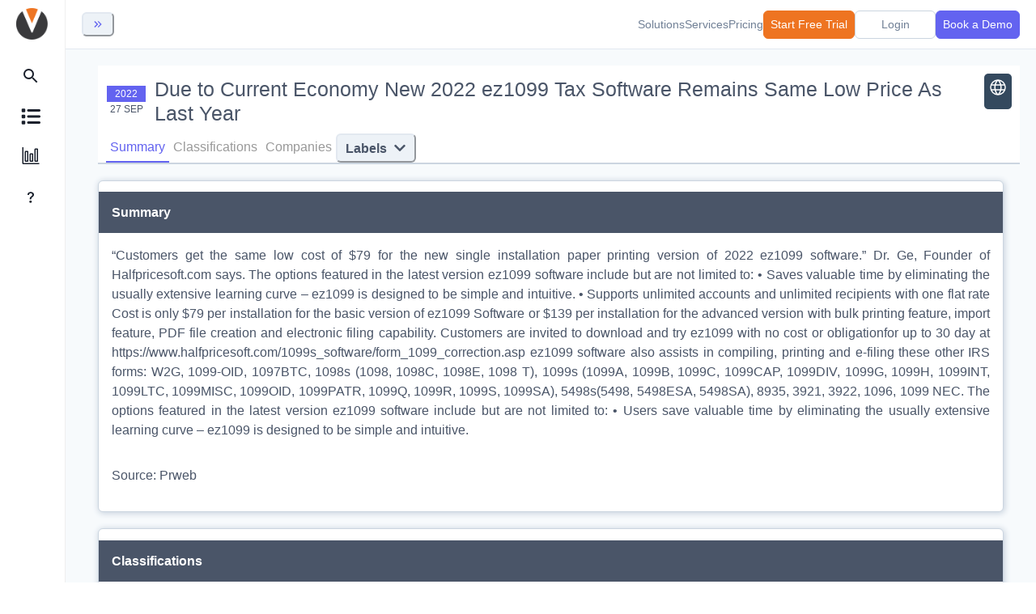

--- FILE ---
content_type: text/html; charset=UTF-8
request_url: https://www.isvworld.com/search/news/1251642
body_size: 21187
content:
<!DOCTYPE html>
<html  lang="en" dir="ltr">
  <head>
    <meta charset="utf-8" />
<script async src="https://www.googletagmanager.com/gtag/js?id=UA-38129908-2" type="text/plain" id="cookies_ga_google_analytics_tracking_file" data-cookieconsent="analytics"></script>
<script>window.dataLayer = window.dataLayer || [];function gtag(){dataLayer.push(arguments)};gtag("js", new Date());gtag("set", "developer_id.dMDhkMT", true);gtag("config", "UA-38129908-2", {"groups":"default","anonymize_ip":true,"page_placeholder":"PLACEHOLDER_page_path"});gtag("config", "AW-984322821");</script>
<link rel="canonical" href="https://www.isvworld.com/search/news/1251642" />
<meta name="Generator" content="Drupal 10 (https://www.drupal.org); Commerce 2" />
<meta name="MobileOptimized" content="width" />
<meta name="HandheldFriendly" content="true" />
<meta name="viewport" content="width=device-width, initial-scale=1.0" />
<meta name="description" content="ISVWorld News - Due to Current Economy New 2022 ez1099 Tax Software Remains Same Low Price As Last Year: “Customers get the same low cost of $79 for the new single installation paper printing version of 2022 ez1099 software.” Dr. Ge, Founder of Halfpricesoft.com says. The options featured in the latest version ez1099 software include but are not limited to: • Saves valuable time by eliminating the" />
<script type="application/ld+json">{"@context":"http:\/\/schema.org\/","@type":"NewsArticle","headline":"Due to Current Economy New 2022 ez1099 Tax Software Remains Same Low Price As Last Year","datePublished":"2022-09-27","description":"\u201cCustomers get the same low cost of $79 for the new single installation paper printing version of 2022 ez1099 software.\u201d Dr. Ge, Founder of Halfpricesoft.com says. The options featured in the latest version ez1099 software include but are not limited to: \u2022 Saves valuable time by eliminating the usually extensive learning curve \u2013 ez1099 is designed to be simple and intuitive. \u2022 Supports unlimited accounts and unlimited recipients with one flat rate Cost is only $79 per installation for the basic version of ez1099 Software or $139 per installation for the advanced version with bulk printing feature, import feature, PDF file creation and electronic filing capability. Customers are invited to download and try ez1099 with no cost or obligationfor up to 30 day at https:\/\/www.halfpricesoft.com\/1099s_software\/form_1099_correction.asp ez1099 software also assists in compiling, printing and e-filing these other IRS forms: W2G, 1099-OID, 1097BTC, 1098s (1098, 1098C, 1098E, 1098 T), 1099s (1099A, 1099B, 1099C, 1099CAP, 1099DIV, 1099G, 1099H, 1099INT, 1099LTC, 1099MISC, 1099OID, 1099PATR, 1099Q, 1099R, 1099S, 1099SA), 5498s(5498, 5498ESA, 5498SA), 8935, 3921, 3922, 1096, 1099 NEC. The options featured in the latest version ez1099 software include but are not limited to: \u2022 Users save valuable time by eliminating the usually extensive learning curve \u2013 ez1099 is designed to be simple and intuitive.","dateModified":"2022-09-27","publisher":{"@type":"Organization","@id":"https:\/\/www.isvworld.com\/","name":"ISVWorld","logo":{"@type":"ImageObject","url":"https:\/\/www.isvworld.com\/themes\/custom\/isvworld_theme\/logo.png"}},"image":{"@type":"ImageObject","url":"https:\/\/www.isvworld.com\/themes\/custom\/isvworld_theme\/logo.png"},"author":{"@type":"Person","name":"Ren\u00e9 van Erk","url":"https:\/\/www.isvworld.com\/isvworld-team"}}</script>
<link rel="icon" href="/themes/custom/isvworld_theme/favicon.ico" type="image/vnd.microsoft.icon" />

    <title>ISVWorld News - Due to Current Economy New 2022 ez1099 Tax Software Remains Same Low Price As Last Year | ISVWorld</title>
    <link rel="stylesheet" media="all" href="/sites/default/files/css/css_F7NRof3rQgrQA2WrxkTBtPHxFv5fqDj6ogOEjws-gxg.css?delta=0&amp;language=en&amp;theme=isvworld_theme&amp;include=eJyNjUEKgDAMBD9U7ZNCSYNWLSnZVvH3isWTF0_LLAzDqmsSeO67wEbUcxO4hP1Q2yKVSJBgPPvvRdxQNdPj_FSKaXSooTZQFiBMd7_z8PIFPC89Zg" />
<link rel="stylesheet" media="all" href="https://search.isvworld.com/assets/main.css" defer />
<link rel="stylesheet" media="all" href="/sites/default/files/css/css_Yrf8osJ89D1Oa7Ql7rWK9aXzbmuvu6aOov2jRQg5gWI.css?delta=2&amp;language=en&amp;theme=isvworld_theme&amp;include=eJyNjUEKgDAMBD9U7ZNCSYNWLSnZVvH3isWTF0_LLAzDqmsSeO67wEbUcxO4hP1Q2yKVSJBgPPvvRdxQNdPj_FSKaXSooTZQFiBMd7_z8PIFPC89Zg" />

    <script type="application/json" data-drupal-selector="drupal-settings-json">{"path":{"baseUrl":"\/","pathPrefix":"","currentPath":"search\/news\/1251642","currentPathIsAdmin":false,"isFront":false,"currentLanguage":"en"},"pluralDelimiter":"\u0003","suppressDeprecationErrors":true,"google_analytics":{"account":"UA-38129908-2","trackOutbound":true,"trackMailto":true,"trackTel":true,"trackDownload":true,"trackDownloadExtensions":"7z|aac|arc|arj|asf|asx|avi|bin|csv|doc(x|m)?|dot(x|m)?|exe|flv|gif|gz|gzip|hqx|jar|jpe?g|js|mp(2|3|4|e?g)|mov(ie)?|msi|msp|pdf|phps|png|ppt(x|m)?|pot(x|m)?|pps(x|m)?|ppam|sld(x|m)?|thmx|qtm?|ra(m|r)?|sea|sit|tar|tgz|torrent|txt|wav|wma|wmv|wpd|xls(x|m|b)?|xlt(x|m)|xlam|xml|z|zip"},"webform":{"dialog":{"options":{"narrow":{"title":"Narrow","width":600},"normal":{"title":"Normal","width":800},"wide":{"title":"Wide","width":1000}}}},"bootstrap":{"forms_has_error_value_toggle":1},"statusMessages":"3600000","uid":0,"csrf_token":"T5EJ0Wvf693GzgQpgbhTIpcwJXGwylpngNcAhuGEaXE","user_roles":["anonymous"],"user_type":"anonymous","field_preferred_geo":[],"field_preferred_size":"","field_preferred_ecosystems":"","field_preferred_industries":[],"cookies":{"cookiesjsr":{"config":{"cookie":{"name":"cookiesjsr","expires":31536000000,"domain":"","sameSite":"Lax","secure":false},"library":{"libBasePath":"https:\/\/cdn.jsdelivr.net\/gh\/jfeltkamp\/cookiesjsr@1\/dist","libPath":"https:\/\/cdn.jsdelivr.net\/gh\/jfeltkamp\/cookiesjsr@1\/dist\/cookiesjsr.min.js","scrollLimit":1},"callback":{"method":"post","url":"\/cookies\/consent\/callback.json","headers":[]},"interface":{"openSettingsHash":"#editCookieSettings","showDenyAll":true,"denyAllOnLayerClose":false,"settingsAsLink":false,"availableLangs":["en"],"defaultLang":"en","groupConsent":false,"cookieDocs":true}},"services":{"functional":{"id":"functional","services":[{"key":"functional","type":"functional","name":"Required functional","info":{"value":"\u003Ctable\u003E\r\n\t\u003Cthead\u003E\r\n\t\t\u003Ctr\u003E\r\n\t\t\t\u003Cth width=\u002215%\u0022\u003ECookie name\u003C\/th\u003E\r\n\t\t\t\u003Cth width=\u002215%\u0022\u003EDefault expiration time\u003C\/th\u003E\r\n\t\t\t\u003Cth\u003EDescription\u003C\/th\u003E\r\n\t\t\u003C\/tr\u003E\r\n\t\u003C\/thead\u003E\r\n\t\u003Ctbody\u003E\r\n\t\t\u003Ctr\u003E\r\n\t\t\t\u003Ctd\u003E\u003Ccode dir=\u0022ltr\u0022 translate=\u0022no\u0022\u003ESSESS\u0026lt;ID\u0026gt;\u003C\/code\u003E\u003C\/td\u003E\r\n\t\t\t\u003Ctd\u003E1 month\u003C\/td\u003E\r\n\t\t\t\u003Ctd\u003EIf you are logged in to this website, a session cookie is required to identify and connect your browser to your user account in the server backend of this website.\u003C\/td\u003E\r\n\t\t\u003C\/tr\u003E\r\n\t\t\u003Ctr\u003E\r\n\t\t\t\u003Ctd\u003E\u003Ccode dir=\u0022ltr\u0022 translate=\u0022no\u0022\u003Ecookiesjsr\u003C\/code\u003E\u003C\/td\u003E\r\n\t\t\t\u003Ctd\u003E1 year\u003C\/td\u003E\r\n\t\t\t\u003Ctd\u003EWhen you visited this website for the first time, you were asked for your permission to use several services (including those from third parties) that require data to be saved in your browser (cookies, local storage). Your decisions about each service (allow, deny) are stored in this cookie and are reused each time you visit this website.\u003C\/td\u003E\r\n\t\t\u003C\/tr\u003E\r\n\t\u003C\/tbody\u003E\r\n\u003C\/table\u003E\r\n","format":"full_html"},"uri":"","needConsent":false}],"weight":1},"tracking":{"id":"tracking","services":[{"key":"analytics","type":"tracking","name":"Google Analytics","info":{"value":"","format":"full_html"},"uri":"https:\/\/analytics.google.com\/","needConsent":true}],"weight":10}},"translation":{"_core":{"default_config_hash":"PpB_t3-mnEd5Lckhxc9rfquSMa0CndPslGvJZlcg61E"},"langcode":"en","bannerText":"We use a selection of our own and third-party cookies on the pages of this website: Essential cookies, which are required in order to use the website; functional cookies, which provide better easy of use when using the website; performance cookies, which we use to generate aggregated data on website use and statistics; and marketing cookies, which are used to display relevant content and advertising. If you choose \u0022ACCEPT ALL\u0022, you consent to the use of all cookies. You can accept and reject individual cookie types and revoke your consent for the future at any time at \u0022Settings\u0022.","privacyPolicy":"Privacy policy","privacyUri":"","imprint":"Imprint","imprintUri":"","cookieDocs":"Cookie documentation","cookieDocsUri":"\/cookies\/documentation","officialWebsite":"Official website","denyAll":"Deny all","alwaysActive":"Always active","settings":"Cookie settings","acceptAll":"Accept all","requiredCookies":"Required cookies","cookieSettings":"Cookie settings","close":"Close","readMore":"Read more","allowed":"Allowed","denied":"Denied","settingsAllServices":"Settings for all services","saveSettings":"Save","default_langcode":"en","disclaimerText":"All cookie information is subject to change by the service providers. We update this information regularly.","disclaimerTextPosition":"above","processorDetailsLabel":"Processor Company Details","processorLabel":"Company","processorWebsiteUrlLabel":"Company Website","processorPrivacyPolicyUrlLabel":"Company Privacy Policy","processorCookiePolicyUrlLabel":"Company Cookie Policy","processorContactLabel":"Data Protection Contact Details","placeholderAcceptAllText":"Accept All Cookies","functional":{"title":"Functional","details":"Cookies are small text files that are placed by your browser on your device in order to store certain information. Using the information that is stored and returned, a website can recognize that you have previously accessed and visited it using the browser on your end device. We use this information to arrange and display the website optimally in accordance with your preferences. Within this process, only the cookie itself is identified on your device. Personal data is only stored following your express consent or where this is absolutely necessary to enable use the service provided by us and accessed by you."},"tracking":{"title":"Tracking cookies","details":"Marketing cookies come from external advertising companies (\u0022third-party cookies\u0022) and are used to collect information about the websites visited by the user. The purpose of this is to create and display target group-oriented content and advertising for the user."}}},"cookiesTexts":{"_core":{"default_config_hash":"PpB_t3-mnEd5Lckhxc9rfquSMa0CndPslGvJZlcg61E"},"langcode":"en","bannerText":"We use a selection of our own and third-party cookies on the pages of this website: Essential cookies, which are required in order to use the website; functional cookies, which provide better easy of use when using the website; performance cookies, which we use to generate aggregated data on website use and statistics; and marketing cookies, which are used to display relevant content and advertising. If you choose \u0022ACCEPT ALL\u0022, you consent to the use of all cookies. You can accept and reject individual cookie types and revoke your consent for the future at any time at \u0022Settings\u0022.","privacyPolicy":"Privacy policy","privacyUri":"","imprint":"Imprint","imprintUri":"","cookieDocs":"Cookie documentation","cookieDocsUri":"\/cookies\/documentation","officialWebsite":"Official website","denyAll":"Deny all","alwaysActive":"Always active","settings":"Cookie settings","acceptAll":"Accept all","requiredCookies":"Required cookies","cookieSettings":"Cookie settings","close":"Close","readMore":"Read more","allowed":"Allowed","denied":"Denied","settingsAllServices":"Settings for all services","saveSettings":"Save","default_langcode":"en","disclaimerText":"All cookie information is subject to change by the service providers. We update this information regularly.","disclaimerTextPosition":"above","processorDetailsLabel":"Processor Company Details","processorLabel":"Company","processorWebsiteUrlLabel":"Company Website","processorPrivacyPolicyUrlLabel":"Company Privacy Policy","processorCookiePolicyUrlLabel":"Company Cookie Policy","processorContactLabel":"Data Protection Contact Details","placeholderAcceptAllText":"Accept All Cookies"},"services":{"analytics":{"uuid":"3cbc3307-0650-4a77-8db9-3e16c6f3f99e","langcode":"en","status":true,"dependencies":{"enforced":{"module":["cookies_ga"]}},"_core":{"default_config_hash":"kdI8DLFQN2AVW0p7C2m5w9Fp9Cdt4cdvo4wnJHmcKjA"},"id":"analytics","label":"Google Analytics","group":"tracking","info":{"value":"","format":"full_html"},"consentRequired":true,"purpose":"","processor":"","processorContact":"","processorUrl":"https:\/\/analytics.google.com\/","processorPrivacyPolicyUrl":"","processorCookiePolicyUrl":"https:\/\/support.google.com\/analytics\/answer\/6004245","placeholderMainText":"This content is blocked because Google Analytics cookies have not been accepted.","placeholderAcceptText":"Only accept Google Analytics cookies"},"functional":{"uuid":"7f913016-9bd3-41af-8f42-61fc8c8069a8","langcode":"en","status":true,"dependencies":[],"_core":{"default_config_hash":"N-O3629vb-jExOxfM0FYcfPzEu6QVzgWHMm06jMERLg"},"id":"functional","label":"Required functional","group":"functional","info":{"value":"\u003Ctable\u003E\r\n\t\u003Cthead\u003E\r\n\t\t\u003Ctr\u003E\r\n\t\t\t\u003Cth width=\u002215%\u0022\u003ECookie name\u003C\/th\u003E\r\n\t\t\t\u003Cth width=\u002215%\u0022\u003EDefault expiration time\u003C\/th\u003E\r\n\t\t\t\u003Cth\u003EDescription\u003C\/th\u003E\r\n\t\t\u003C\/tr\u003E\r\n\t\u003C\/thead\u003E\r\n\t\u003Ctbody\u003E\r\n\t\t\u003Ctr\u003E\r\n\t\t\t\u003Ctd\u003E\u003Ccode dir=\u0022ltr\u0022 translate=\u0022no\u0022\u003ESSESS\u0026lt;ID\u0026gt;\u003C\/code\u003E\u003C\/td\u003E\r\n\t\t\t\u003Ctd\u003E1 month\u003C\/td\u003E\r\n\t\t\t\u003Ctd\u003EIf you are logged in to this website, a session cookie is required to identify and connect your browser to your user account in the server backend of this website.\u003C\/td\u003E\r\n\t\t\u003C\/tr\u003E\r\n\t\t\u003Ctr\u003E\r\n\t\t\t\u003Ctd\u003E\u003Ccode dir=\u0022ltr\u0022 translate=\u0022no\u0022\u003Ecookiesjsr\u003C\/code\u003E\u003C\/td\u003E\r\n\t\t\t\u003Ctd\u003E1 year\u003C\/td\u003E\r\n\t\t\t\u003Ctd\u003EWhen you visited this website for the first time, you were asked for your permission to use several services (including those from third parties) that require data to be saved in your browser (cookies, local storage). Your decisions about each service (allow, deny) are stored in this cookie and are reused each time you visit this website.\u003C\/td\u003E\r\n\t\t\u003C\/tr\u003E\r\n\t\u003C\/tbody\u003E\r\n\u003C\/table\u003E\r\n","format":"full_html"},"consentRequired":false,"purpose":"Essential functional cookies to provide general functionality","processor":"","processorContact":"","processorUrl":"","processorPrivacyPolicyUrl":"","processorCookiePolicyUrl":"","placeholderMainText":"This content is blocked because required functional cookies have not been accepted.","placeholderAcceptText":"Only accept required functional cookies"}},"groups":{"functional":{"uuid":"66f0c2bc-e811-4330-b889-c44caa73aad1","langcode":"en","status":true,"dependencies":[],"_core":{"default_config_hash":"aHm4Q63Ge97tcktTa_qmUqJMir45iyGY2lEvvqPW68g"},"id":"functional","label":"Functional","weight":1,"title":"Functional","details":"Cookies are small text files that are placed by your browser on your device in order to store certain information. Using the information that is stored and returned, a website can recognize that you have previously accessed and visited it using the browser on your end device. We use this information to arrange and display the website optimally in accordance with your preferences. Within this process, only the cookie itself is identified on your device. Personal data is only stored following your express consent or where this is absolutely necessary to enable use the service provided by us and accessed by you."},"marketing":{"uuid":"0dea4b0a-9008-4934-8457-09083803ea56","langcode":"en","status":true,"dependencies":[],"_core":{"default_config_hash":"JkP6try0AxX_f4RpFEletep5NHSlVB1BbGw0snW4MO8"},"id":"marketing","label":"Marketing","weight":20,"title":"Marketing","details":"Customer communication and marketing tools."},"performance":{"uuid":"a03f10f7-087d-413e-8e3d-19256dde645b","langcode":"en","status":true,"dependencies":[],"_core":{"default_config_hash":"Jv3uIJviBj7D282Qu1ZpEQwuOEb3lCcDvx-XVHeOJpw"},"id":"performance","label":"Performance","weight":30,"title":"Performance Cookies","details":"Performance cookies collect aggregated information about how our website is used. The purpose of this is to improve its attractiveness, content and functionality. These cookies help us to determine whether, how often and for how long particular sub-pages of our website are accessed and which content users are particularly interested in. Search terms, country, region and (where applicable) the city from which the website is accessed are also recorded, as is the proportion of mobile devices that are used to access the website. We use this information to compile statistical reports that help us tailor the content of our website to your needs and optimize our offer."},"social":{"uuid":"83e1a7fb-0400-4e96-a497-a8eed304f188","langcode":"en","status":true,"dependencies":[],"_core":{"default_config_hash":"w9uS0Ktbh58ffWxW1ue_MKgB_he6iZPMx2Pc6tN4K4o"},"id":"social","label":"Social Plugins","weight":20,"title":"Social Plugins","details":"Social media widgets provide additional content originally published on third party platforms."},"tracking":{"uuid":"63b22c9f-b073-468c-8b2b-edbec3831551","langcode":"en","status":true,"dependencies":[],"_core":{"default_config_hash":"_gYDe3qoEc6L5uYR6zhu5V-3ARLlyis9gl1diq7Tnf4"},"id":"tracking","label":"Tracking","weight":10,"title":"Tracking cookies","details":"Marketing cookies come from external advertising companies (\u0022third-party cookies\u0022) and are used to collect information about the websites visited by the user. The purpose of this is to create and display target group-oriented content and advertising for the user."},"video":{"uuid":"2de7a5f4-dcb9-4e2d-b484-3bbba505306a","langcode":"en","status":true,"dependencies":[],"_core":{"default_config_hash":"w1WnCmP2Xfgx24xbx5u9T27XLF_ZFw5R0MlO-eDDPpQ"},"id":"video","label":"Videos","weight":40,"title":"Video","details":"Video sharing services help to add rich media on the site and increase its visibility."}}},"user":{"uid":0,"permissionsHash":"2c8a7dee46407df5b7e2985fbbdd665ee8fd6e12463164ee57330a998e2c2c3f"}}</script>
<script src="/sites/default/files/js/js_lQYWAedcvTfjsWNLkmH-cB99LDyKQJUfHMk-1OFi0d8.js?scope=header&amp;delta=0&amp;language=en&amp;theme=isvworld_theme&amp;include=eJxLzs_Pzkwt1k-G0FnFRXrJKXk6mcVl5flFOSnxBSnxxamJRckZ-phC8QVF-Sk6xSWJJaXF8bmpxcWJ6UCTIHxdGB8Ac14nDg"></script>
<script src="/modules/contrib/cookies/js/cookiesjsr.conf.js?v=10.5.6" defer></script>

  </head>
  <body class="path-search-news-1251642 path-search navbar-is-fixed-top has-glyphicons">
    <a href="#main-content" class="visually-hidden focusable skip-link">
      Skip to main content
    </a>
    
      <div class="dialog-off-canvas-main-canvas" data-off-canvas-main-canvas>
      <div class="region region-content">
    <section id="block-cookiesui" class="block block-cookies block-cookies-ui-block clearfix">
  
    

        
<div id="cookiesjsr"></div>

  </section>


  <noscript>
  <p>
    Sorry, you must enable JavaScript to use the search page.
  </p>
</noscript>
<script>
  !(function(key) {
    if (window.reb2b) return;
    window.reb2b = { loaded: true };
    var s = document.createElement("script");
    s.async = true;
    s.src =
      "https://ddwl4m2hdecbv.cloudfront.net/b/" +
      key +
      "/" +
      key +
      ".js.gz";
    document
      .getElementsByTagName("script")[0]
      .parentNode.insertBefore(
        s,
        document.getElementsByTagName("script")[0]
      );
  })("9NMMZHR2J0NW");
</script>
<div id="root"></div>



  </div>


  </div>

    
    
  <script src="/sites/default/files/js/js_fxj4nZbZr3Mlw1d5zHWoC47lYdFLgR7sdxMegqNw9W4.js?scope=footer&amp;delta=0&amp;language=en&amp;theme=isvworld_theme&amp;include=eJxLzs_Pzkwt1k-G0FnFRXrJKXk6mcVl5flFOSnxBSnxxamJRckZ-phC8QVF-Sk6xSWJJaXF8bmpxcWJ6UCTIHxdGB8Ac14nDg"></script>
<script src="https://cdn.jsdelivr.net/gh/jfeltkamp/cookiesjsr@1/dist/cookiesjsr-preloader.min.js" defer></script>
<script src="https://search.isvworld.com/assets/main.js" defer type="module"></script>
<script src="/sites/default/files/js/js_czBUcG3dbA9zoxdRrOyFRMzPOHJ64ZXrid1k14hAXw8.js?scope=footer&amp;delta=3&amp;language=en&amp;theme=isvworld_theme&amp;include=eJxLzs_Pzkwt1k-G0FnFRXrJKXk6mcVl5flFOSnxBSnxxamJRckZ-phC8QVF-Sk6xSWJJaXF8bmpxcWJ6UCTIHxdGB8Ac14nDg"></script>
</body>
</html>
